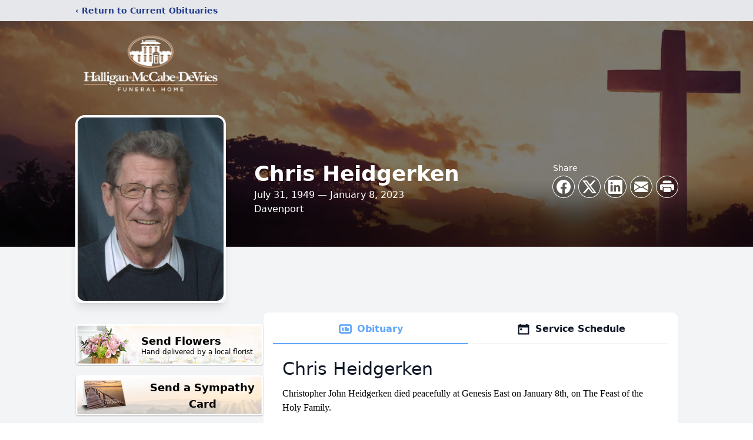

--- FILE ---
content_type: text/html; charset=utf-8
request_url: https://www.google.com/recaptcha/enterprise/anchor?ar=1&k=6LfEB7QfAAAAAL43uTw6YMnM5xGEDyPI2ZASNkkK&co=aHR0cHM6Ly93d3cuaG1kZnVuZXJhbGhvbWUuY29tOjQ0Mw..&hl=en&type=image&v=PoyoqOPhxBO7pBk68S4YbpHZ&theme=light&size=invisible&badge=bottomright&anchor-ms=20000&execute-ms=30000&cb=vw2ketpnbme8
body_size: 48508
content:
<!DOCTYPE HTML><html dir="ltr" lang="en"><head><meta http-equiv="Content-Type" content="text/html; charset=UTF-8">
<meta http-equiv="X-UA-Compatible" content="IE=edge">
<title>reCAPTCHA</title>
<style type="text/css">
/* cyrillic-ext */
@font-face {
  font-family: 'Roboto';
  font-style: normal;
  font-weight: 400;
  font-stretch: 100%;
  src: url(//fonts.gstatic.com/s/roboto/v48/KFO7CnqEu92Fr1ME7kSn66aGLdTylUAMa3GUBHMdazTgWw.woff2) format('woff2');
  unicode-range: U+0460-052F, U+1C80-1C8A, U+20B4, U+2DE0-2DFF, U+A640-A69F, U+FE2E-FE2F;
}
/* cyrillic */
@font-face {
  font-family: 'Roboto';
  font-style: normal;
  font-weight: 400;
  font-stretch: 100%;
  src: url(//fonts.gstatic.com/s/roboto/v48/KFO7CnqEu92Fr1ME7kSn66aGLdTylUAMa3iUBHMdazTgWw.woff2) format('woff2');
  unicode-range: U+0301, U+0400-045F, U+0490-0491, U+04B0-04B1, U+2116;
}
/* greek-ext */
@font-face {
  font-family: 'Roboto';
  font-style: normal;
  font-weight: 400;
  font-stretch: 100%;
  src: url(//fonts.gstatic.com/s/roboto/v48/KFO7CnqEu92Fr1ME7kSn66aGLdTylUAMa3CUBHMdazTgWw.woff2) format('woff2');
  unicode-range: U+1F00-1FFF;
}
/* greek */
@font-face {
  font-family: 'Roboto';
  font-style: normal;
  font-weight: 400;
  font-stretch: 100%;
  src: url(//fonts.gstatic.com/s/roboto/v48/KFO7CnqEu92Fr1ME7kSn66aGLdTylUAMa3-UBHMdazTgWw.woff2) format('woff2');
  unicode-range: U+0370-0377, U+037A-037F, U+0384-038A, U+038C, U+038E-03A1, U+03A3-03FF;
}
/* math */
@font-face {
  font-family: 'Roboto';
  font-style: normal;
  font-weight: 400;
  font-stretch: 100%;
  src: url(//fonts.gstatic.com/s/roboto/v48/KFO7CnqEu92Fr1ME7kSn66aGLdTylUAMawCUBHMdazTgWw.woff2) format('woff2');
  unicode-range: U+0302-0303, U+0305, U+0307-0308, U+0310, U+0312, U+0315, U+031A, U+0326-0327, U+032C, U+032F-0330, U+0332-0333, U+0338, U+033A, U+0346, U+034D, U+0391-03A1, U+03A3-03A9, U+03B1-03C9, U+03D1, U+03D5-03D6, U+03F0-03F1, U+03F4-03F5, U+2016-2017, U+2034-2038, U+203C, U+2040, U+2043, U+2047, U+2050, U+2057, U+205F, U+2070-2071, U+2074-208E, U+2090-209C, U+20D0-20DC, U+20E1, U+20E5-20EF, U+2100-2112, U+2114-2115, U+2117-2121, U+2123-214F, U+2190, U+2192, U+2194-21AE, U+21B0-21E5, U+21F1-21F2, U+21F4-2211, U+2213-2214, U+2216-22FF, U+2308-230B, U+2310, U+2319, U+231C-2321, U+2336-237A, U+237C, U+2395, U+239B-23B7, U+23D0, U+23DC-23E1, U+2474-2475, U+25AF, U+25B3, U+25B7, U+25BD, U+25C1, U+25CA, U+25CC, U+25FB, U+266D-266F, U+27C0-27FF, U+2900-2AFF, U+2B0E-2B11, U+2B30-2B4C, U+2BFE, U+3030, U+FF5B, U+FF5D, U+1D400-1D7FF, U+1EE00-1EEFF;
}
/* symbols */
@font-face {
  font-family: 'Roboto';
  font-style: normal;
  font-weight: 400;
  font-stretch: 100%;
  src: url(//fonts.gstatic.com/s/roboto/v48/KFO7CnqEu92Fr1ME7kSn66aGLdTylUAMaxKUBHMdazTgWw.woff2) format('woff2');
  unicode-range: U+0001-000C, U+000E-001F, U+007F-009F, U+20DD-20E0, U+20E2-20E4, U+2150-218F, U+2190, U+2192, U+2194-2199, U+21AF, U+21E6-21F0, U+21F3, U+2218-2219, U+2299, U+22C4-22C6, U+2300-243F, U+2440-244A, U+2460-24FF, U+25A0-27BF, U+2800-28FF, U+2921-2922, U+2981, U+29BF, U+29EB, U+2B00-2BFF, U+4DC0-4DFF, U+FFF9-FFFB, U+10140-1018E, U+10190-1019C, U+101A0, U+101D0-101FD, U+102E0-102FB, U+10E60-10E7E, U+1D2C0-1D2D3, U+1D2E0-1D37F, U+1F000-1F0FF, U+1F100-1F1AD, U+1F1E6-1F1FF, U+1F30D-1F30F, U+1F315, U+1F31C, U+1F31E, U+1F320-1F32C, U+1F336, U+1F378, U+1F37D, U+1F382, U+1F393-1F39F, U+1F3A7-1F3A8, U+1F3AC-1F3AF, U+1F3C2, U+1F3C4-1F3C6, U+1F3CA-1F3CE, U+1F3D4-1F3E0, U+1F3ED, U+1F3F1-1F3F3, U+1F3F5-1F3F7, U+1F408, U+1F415, U+1F41F, U+1F426, U+1F43F, U+1F441-1F442, U+1F444, U+1F446-1F449, U+1F44C-1F44E, U+1F453, U+1F46A, U+1F47D, U+1F4A3, U+1F4B0, U+1F4B3, U+1F4B9, U+1F4BB, U+1F4BF, U+1F4C8-1F4CB, U+1F4D6, U+1F4DA, U+1F4DF, U+1F4E3-1F4E6, U+1F4EA-1F4ED, U+1F4F7, U+1F4F9-1F4FB, U+1F4FD-1F4FE, U+1F503, U+1F507-1F50B, U+1F50D, U+1F512-1F513, U+1F53E-1F54A, U+1F54F-1F5FA, U+1F610, U+1F650-1F67F, U+1F687, U+1F68D, U+1F691, U+1F694, U+1F698, U+1F6AD, U+1F6B2, U+1F6B9-1F6BA, U+1F6BC, U+1F6C6-1F6CF, U+1F6D3-1F6D7, U+1F6E0-1F6EA, U+1F6F0-1F6F3, U+1F6F7-1F6FC, U+1F700-1F7FF, U+1F800-1F80B, U+1F810-1F847, U+1F850-1F859, U+1F860-1F887, U+1F890-1F8AD, U+1F8B0-1F8BB, U+1F8C0-1F8C1, U+1F900-1F90B, U+1F93B, U+1F946, U+1F984, U+1F996, U+1F9E9, U+1FA00-1FA6F, U+1FA70-1FA7C, U+1FA80-1FA89, U+1FA8F-1FAC6, U+1FACE-1FADC, U+1FADF-1FAE9, U+1FAF0-1FAF8, U+1FB00-1FBFF;
}
/* vietnamese */
@font-face {
  font-family: 'Roboto';
  font-style: normal;
  font-weight: 400;
  font-stretch: 100%;
  src: url(//fonts.gstatic.com/s/roboto/v48/KFO7CnqEu92Fr1ME7kSn66aGLdTylUAMa3OUBHMdazTgWw.woff2) format('woff2');
  unicode-range: U+0102-0103, U+0110-0111, U+0128-0129, U+0168-0169, U+01A0-01A1, U+01AF-01B0, U+0300-0301, U+0303-0304, U+0308-0309, U+0323, U+0329, U+1EA0-1EF9, U+20AB;
}
/* latin-ext */
@font-face {
  font-family: 'Roboto';
  font-style: normal;
  font-weight: 400;
  font-stretch: 100%;
  src: url(//fonts.gstatic.com/s/roboto/v48/KFO7CnqEu92Fr1ME7kSn66aGLdTylUAMa3KUBHMdazTgWw.woff2) format('woff2');
  unicode-range: U+0100-02BA, U+02BD-02C5, U+02C7-02CC, U+02CE-02D7, U+02DD-02FF, U+0304, U+0308, U+0329, U+1D00-1DBF, U+1E00-1E9F, U+1EF2-1EFF, U+2020, U+20A0-20AB, U+20AD-20C0, U+2113, U+2C60-2C7F, U+A720-A7FF;
}
/* latin */
@font-face {
  font-family: 'Roboto';
  font-style: normal;
  font-weight: 400;
  font-stretch: 100%;
  src: url(//fonts.gstatic.com/s/roboto/v48/KFO7CnqEu92Fr1ME7kSn66aGLdTylUAMa3yUBHMdazQ.woff2) format('woff2');
  unicode-range: U+0000-00FF, U+0131, U+0152-0153, U+02BB-02BC, U+02C6, U+02DA, U+02DC, U+0304, U+0308, U+0329, U+2000-206F, U+20AC, U+2122, U+2191, U+2193, U+2212, U+2215, U+FEFF, U+FFFD;
}
/* cyrillic-ext */
@font-face {
  font-family: 'Roboto';
  font-style: normal;
  font-weight: 500;
  font-stretch: 100%;
  src: url(//fonts.gstatic.com/s/roboto/v48/KFO7CnqEu92Fr1ME7kSn66aGLdTylUAMa3GUBHMdazTgWw.woff2) format('woff2');
  unicode-range: U+0460-052F, U+1C80-1C8A, U+20B4, U+2DE0-2DFF, U+A640-A69F, U+FE2E-FE2F;
}
/* cyrillic */
@font-face {
  font-family: 'Roboto';
  font-style: normal;
  font-weight: 500;
  font-stretch: 100%;
  src: url(//fonts.gstatic.com/s/roboto/v48/KFO7CnqEu92Fr1ME7kSn66aGLdTylUAMa3iUBHMdazTgWw.woff2) format('woff2');
  unicode-range: U+0301, U+0400-045F, U+0490-0491, U+04B0-04B1, U+2116;
}
/* greek-ext */
@font-face {
  font-family: 'Roboto';
  font-style: normal;
  font-weight: 500;
  font-stretch: 100%;
  src: url(//fonts.gstatic.com/s/roboto/v48/KFO7CnqEu92Fr1ME7kSn66aGLdTylUAMa3CUBHMdazTgWw.woff2) format('woff2');
  unicode-range: U+1F00-1FFF;
}
/* greek */
@font-face {
  font-family: 'Roboto';
  font-style: normal;
  font-weight: 500;
  font-stretch: 100%;
  src: url(//fonts.gstatic.com/s/roboto/v48/KFO7CnqEu92Fr1ME7kSn66aGLdTylUAMa3-UBHMdazTgWw.woff2) format('woff2');
  unicode-range: U+0370-0377, U+037A-037F, U+0384-038A, U+038C, U+038E-03A1, U+03A3-03FF;
}
/* math */
@font-face {
  font-family: 'Roboto';
  font-style: normal;
  font-weight: 500;
  font-stretch: 100%;
  src: url(//fonts.gstatic.com/s/roboto/v48/KFO7CnqEu92Fr1ME7kSn66aGLdTylUAMawCUBHMdazTgWw.woff2) format('woff2');
  unicode-range: U+0302-0303, U+0305, U+0307-0308, U+0310, U+0312, U+0315, U+031A, U+0326-0327, U+032C, U+032F-0330, U+0332-0333, U+0338, U+033A, U+0346, U+034D, U+0391-03A1, U+03A3-03A9, U+03B1-03C9, U+03D1, U+03D5-03D6, U+03F0-03F1, U+03F4-03F5, U+2016-2017, U+2034-2038, U+203C, U+2040, U+2043, U+2047, U+2050, U+2057, U+205F, U+2070-2071, U+2074-208E, U+2090-209C, U+20D0-20DC, U+20E1, U+20E5-20EF, U+2100-2112, U+2114-2115, U+2117-2121, U+2123-214F, U+2190, U+2192, U+2194-21AE, U+21B0-21E5, U+21F1-21F2, U+21F4-2211, U+2213-2214, U+2216-22FF, U+2308-230B, U+2310, U+2319, U+231C-2321, U+2336-237A, U+237C, U+2395, U+239B-23B7, U+23D0, U+23DC-23E1, U+2474-2475, U+25AF, U+25B3, U+25B7, U+25BD, U+25C1, U+25CA, U+25CC, U+25FB, U+266D-266F, U+27C0-27FF, U+2900-2AFF, U+2B0E-2B11, U+2B30-2B4C, U+2BFE, U+3030, U+FF5B, U+FF5D, U+1D400-1D7FF, U+1EE00-1EEFF;
}
/* symbols */
@font-face {
  font-family: 'Roboto';
  font-style: normal;
  font-weight: 500;
  font-stretch: 100%;
  src: url(//fonts.gstatic.com/s/roboto/v48/KFO7CnqEu92Fr1ME7kSn66aGLdTylUAMaxKUBHMdazTgWw.woff2) format('woff2');
  unicode-range: U+0001-000C, U+000E-001F, U+007F-009F, U+20DD-20E0, U+20E2-20E4, U+2150-218F, U+2190, U+2192, U+2194-2199, U+21AF, U+21E6-21F0, U+21F3, U+2218-2219, U+2299, U+22C4-22C6, U+2300-243F, U+2440-244A, U+2460-24FF, U+25A0-27BF, U+2800-28FF, U+2921-2922, U+2981, U+29BF, U+29EB, U+2B00-2BFF, U+4DC0-4DFF, U+FFF9-FFFB, U+10140-1018E, U+10190-1019C, U+101A0, U+101D0-101FD, U+102E0-102FB, U+10E60-10E7E, U+1D2C0-1D2D3, U+1D2E0-1D37F, U+1F000-1F0FF, U+1F100-1F1AD, U+1F1E6-1F1FF, U+1F30D-1F30F, U+1F315, U+1F31C, U+1F31E, U+1F320-1F32C, U+1F336, U+1F378, U+1F37D, U+1F382, U+1F393-1F39F, U+1F3A7-1F3A8, U+1F3AC-1F3AF, U+1F3C2, U+1F3C4-1F3C6, U+1F3CA-1F3CE, U+1F3D4-1F3E0, U+1F3ED, U+1F3F1-1F3F3, U+1F3F5-1F3F7, U+1F408, U+1F415, U+1F41F, U+1F426, U+1F43F, U+1F441-1F442, U+1F444, U+1F446-1F449, U+1F44C-1F44E, U+1F453, U+1F46A, U+1F47D, U+1F4A3, U+1F4B0, U+1F4B3, U+1F4B9, U+1F4BB, U+1F4BF, U+1F4C8-1F4CB, U+1F4D6, U+1F4DA, U+1F4DF, U+1F4E3-1F4E6, U+1F4EA-1F4ED, U+1F4F7, U+1F4F9-1F4FB, U+1F4FD-1F4FE, U+1F503, U+1F507-1F50B, U+1F50D, U+1F512-1F513, U+1F53E-1F54A, U+1F54F-1F5FA, U+1F610, U+1F650-1F67F, U+1F687, U+1F68D, U+1F691, U+1F694, U+1F698, U+1F6AD, U+1F6B2, U+1F6B9-1F6BA, U+1F6BC, U+1F6C6-1F6CF, U+1F6D3-1F6D7, U+1F6E0-1F6EA, U+1F6F0-1F6F3, U+1F6F7-1F6FC, U+1F700-1F7FF, U+1F800-1F80B, U+1F810-1F847, U+1F850-1F859, U+1F860-1F887, U+1F890-1F8AD, U+1F8B0-1F8BB, U+1F8C0-1F8C1, U+1F900-1F90B, U+1F93B, U+1F946, U+1F984, U+1F996, U+1F9E9, U+1FA00-1FA6F, U+1FA70-1FA7C, U+1FA80-1FA89, U+1FA8F-1FAC6, U+1FACE-1FADC, U+1FADF-1FAE9, U+1FAF0-1FAF8, U+1FB00-1FBFF;
}
/* vietnamese */
@font-face {
  font-family: 'Roboto';
  font-style: normal;
  font-weight: 500;
  font-stretch: 100%;
  src: url(//fonts.gstatic.com/s/roboto/v48/KFO7CnqEu92Fr1ME7kSn66aGLdTylUAMa3OUBHMdazTgWw.woff2) format('woff2');
  unicode-range: U+0102-0103, U+0110-0111, U+0128-0129, U+0168-0169, U+01A0-01A1, U+01AF-01B0, U+0300-0301, U+0303-0304, U+0308-0309, U+0323, U+0329, U+1EA0-1EF9, U+20AB;
}
/* latin-ext */
@font-face {
  font-family: 'Roboto';
  font-style: normal;
  font-weight: 500;
  font-stretch: 100%;
  src: url(//fonts.gstatic.com/s/roboto/v48/KFO7CnqEu92Fr1ME7kSn66aGLdTylUAMa3KUBHMdazTgWw.woff2) format('woff2');
  unicode-range: U+0100-02BA, U+02BD-02C5, U+02C7-02CC, U+02CE-02D7, U+02DD-02FF, U+0304, U+0308, U+0329, U+1D00-1DBF, U+1E00-1E9F, U+1EF2-1EFF, U+2020, U+20A0-20AB, U+20AD-20C0, U+2113, U+2C60-2C7F, U+A720-A7FF;
}
/* latin */
@font-face {
  font-family: 'Roboto';
  font-style: normal;
  font-weight: 500;
  font-stretch: 100%;
  src: url(//fonts.gstatic.com/s/roboto/v48/KFO7CnqEu92Fr1ME7kSn66aGLdTylUAMa3yUBHMdazQ.woff2) format('woff2');
  unicode-range: U+0000-00FF, U+0131, U+0152-0153, U+02BB-02BC, U+02C6, U+02DA, U+02DC, U+0304, U+0308, U+0329, U+2000-206F, U+20AC, U+2122, U+2191, U+2193, U+2212, U+2215, U+FEFF, U+FFFD;
}
/* cyrillic-ext */
@font-face {
  font-family: 'Roboto';
  font-style: normal;
  font-weight: 900;
  font-stretch: 100%;
  src: url(//fonts.gstatic.com/s/roboto/v48/KFO7CnqEu92Fr1ME7kSn66aGLdTylUAMa3GUBHMdazTgWw.woff2) format('woff2');
  unicode-range: U+0460-052F, U+1C80-1C8A, U+20B4, U+2DE0-2DFF, U+A640-A69F, U+FE2E-FE2F;
}
/* cyrillic */
@font-face {
  font-family: 'Roboto';
  font-style: normal;
  font-weight: 900;
  font-stretch: 100%;
  src: url(//fonts.gstatic.com/s/roboto/v48/KFO7CnqEu92Fr1ME7kSn66aGLdTylUAMa3iUBHMdazTgWw.woff2) format('woff2');
  unicode-range: U+0301, U+0400-045F, U+0490-0491, U+04B0-04B1, U+2116;
}
/* greek-ext */
@font-face {
  font-family: 'Roboto';
  font-style: normal;
  font-weight: 900;
  font-stretch: 100%;
  src: url(//fonts.gstatic.com/s/roboto/v48/KFO7CnqEu92Fr1ME7kSn66aGLdTylUAMa3CUBHMdazTgWw.woff2) format('woff2');
  unicode-range: U+1F00-1FFF;
}
/* greek */
@font-face {
  font-family: 'Roboto';
  font-style: normal;
  font-weight: 900;
  font-stretch: 100%;
  src: url(//fonts.gstatic.com/s/roboto/v48/KFO7CnqEu92Fr1ME7kSn66aGLdTylUAMa3-UBHMdazTgWw.woff2) format('woff2');
  unicode-range: U+0370-0377, U+037A-037F, U+0384-038A, U+038C, U+038E-03A1, U+03A3-03FF;
}
/* math */
@font-face {
  font-family: 'Roboto';
  font-style: normal;
  font-weight: 900;
  font-stretch: 100%;
  src: url(//fonts.gstatic.com/s/roboto/v48/KFO7CnqEu92Fr1ME7kSn66aGLdTylUAMawCUBHMdazTgWw.woff2) format('woff2');
  unicode-range: U+0302-0303, U+0305, U+0307-0308, U+0310, U+0312, U+0315, U+031A, U+0326-0327, U+032C, U+032F-0330, U+0332-0333, U+0338, U+033A, U+0346, U+034D, U+0391-03A1, U+03A3-03A9, U+03B1-03C9, U+03D1, U+03D5-03D6, U+03F0-03F1, U+03F4-03F5, U+2016-2017, U+2034-2038, U+203C, U+2040, U+2043, U+2047, U+2050, U+2057, U+205F, U+2070-2071, U+2074-208E, U+2090-209C, U+20D0-20DC, U+20E1, U+20E5-20EF, U+2100-2112, U+2114-2115, U+2117-2121, U+2123-214F, U+2190, U+2192, U+2194-21AE, U+21B0-21E5, U+21F1-21F2, U+21F4-2211, U+2213-2214, U+2216-22FF, U+2308-230B, U+2310, U+2319, U+231C-2321, U+2336-237A, U+237C, U+2395, U+239B-23B7, U+23D0, U+23DC-23E1, U+2474-2475, U+25AF, U+25B3, U+25B7, U+25BD, U+25C1, U+25CA, U+25CC, U+25FB, U+266D-266F, U+27C0-27FF, U+2900-2AFF, U+2B0E-2B11, U+2B30-2B4C, U+2BFE, U+3030, U+FF5B, U+FF5D, U+1D400-1D7FF, U+1EE00-1EEFF;
}
/* symbols */
@font-face {
  font-family: 'Roboto';
  font-style: normal;
  font-weight: 900;
  font-stretch: 100%;
  src: url(//fonts.gstatic.com/s/roboto/v48/KFO7CnqEu92Fr1ME7kSn66aGLdTylUAMaxKUBHMdazTgWw.woff2) format('woff2');
  unicode-range: U+0001-000C, U+000E-001F, U+007F-009F, U+20DD-20E0, U+20E2-20E4, U+2150-218F, U+2190, U+2192, U+2194-2199, U+21AF, U+21E6-21F0, U+21F3, U+2218-2219, U+2299, U+22C4-22C6, U+2300-243F, U+2440-244A, U+2460-24FF, U+25A0-27BF, U+2800-28FF, U+2921-2922, U+2981, U+29BF, U+29EB, U+2B00-2BFF, U+4DC0-4DFF, U+FFF9-FFFB, U+10140-1018E, U+10190-1019C, U+101A0, U+101D0-101FD, U+102E0-102FB, U+10E60-10E7E, U+1D2C0-1D2D3, U+1D2E0-1D37F, U+1F000-1F0FF, U+1F100-1F1AD, U+1F1E6-1F1FF, U+1F30D-1F30F, U+1F315, U+1F31C, U+1F31E, U+1F320-1F32C, U+1F336, U+1F378, U+1F37D, U+1F382, U+1F393-1F39F, U+1F3A7-1F3A8, U+1F3AC-1F3AF, U+1F3C2, U+1F3C4-1F3C6, U+1F3CA-1F3CE, U+1F3D4-1F3E0, U+1F3ED, U+1F3F1-1F3F3, U+1F3F5-1F3F7, U+1F408, U+1F415, U+1F41F, U+1F426, U+1F43F, U+1F441-1F442, U+1F444, U+1F446-1F449, U+1F44C-1F44E, U+1F453, U+1F46A, U+1F47D, U+1F4A3, U+1F4B0, U+1F4B3, U+1F4B9, U+1F4BB, U+1F4BF, U+1F4C8-1F4CB, U+1F4D6, U+1F4DA, U+1F4DF, U+1F4E3-1F4E6, U+1F4EA-1F4ED, U+1F4F7, U+1F4F9-1F4FB, U+1F4FD-1F4FE, U+1F503, U+1F507-1F50B, U+1F50D, U+1F512-1F513, U+1F53E-1F54A, U+1F54F-1F5FA, U+1F610, U+1F650-1F67F, U+1F687, U+1F68D, U+1F691, U+1F694, U+1F698, U+1F6AD, U+1F6B2, U+1F6B9-1F6BA, U+1F6BC, U+1F6C6-1F6CF, U+1F6D3-1F6D7, U+1F6E0-1F6EA, U+1F6F0-1F6F3, U+1F6F7-1F6FC, U+1F700-1F7FF, U+1F800-1F80B, U+1F810-1F847, U+1F850-1F859, U+1F860-1F887, U+1F890-1F8AD, U+1F8B0-1F8BB, U+1F8C0-1F8C1, U+1F900-1F90B, U+1F93B, U+1F946, U+1F984, U+1F996, U+1F9E9, U+1FA00-1FA6F, U+1FA70-1FA7C, U+1FA80-1FA89, U+1FA8F-1FAC6, U+1FACE-1FADC, U+1FADF-1FAE9, U+1FAF0-1FAF8, U+1FB00-1FBFF;
}
/* vietnamese */
@font-face {
  font-family: 'Roboto';
  font-style: normal;
  font-weight: 900;
  font-stretch: 100%;
  src: url(//fonts.gstatic.com/s/roboto/v48/KFO7CnqEu92Fr1ME7kSn66aGLdTylUAMa3OUBHMdazTgWw.woff2) format('woff2');
  unicode-range: U+0102-0103, U+0110-0111, U+0128-0129, U+0168-0169, U+01A0-01A1, U+01AF-01B0, U+0300-0301, U+0303-0304, U+0308-0309, U+0323, U+0329, U+1EA0-1EF9, U+20AB;
}
/* latin-ext */
@font-face {
  font-family: 'Roboto';
  font-style: normal;
  font-weight: 900;
  font-stretch: 100%;
  src: url(//fonts.gstatic.com/s/roboto/v48/KFO7CnqEu92Fr1ME7kSn66aGLdTylUAMa3KUBHMdazTgWw.woff2) format('woff2');
  unicode-range: U+0100-02BA, U+02BD-02C5, U+02C7-02CC, U+02CE-02D7, U+02DD-02FF, U+0304, U+0308, U+0329, U+1D00-1DBF, U+1E00-1E9F, U+1EF2-1EFF, U+2020, U+20A0-20AB, U+20AD-20C0, U+2113, U+2C60-2C7F, U+A720-A7FF;
}
/* latin */
@font-face {
  font-family: 'Roboto';
  font-style: normal;
  font-weight: 900;
  font-stretch: 100%;
  src: url(//fonts.gstatic.com/s/roboto/v48/KFO7CnqEu92Fr1ME7kSn66aGLdTylUAMa3yUBHMdazQ.woff2) format('woff2');
  unicode-range: U+0000-00FF, U+0131, U+0152-0153, U+02BB-02BC, U+02C6, U+02DA, U+02DC, U+0304, U+0308, U+0329, U+2000-206F, U+20AC, U+2122, U+2191, U+2193, U+2212, U+2215, U+FEFF, U+FFFD;
}

</style>
<link rel="stylesheet" type="text/css" href="https://www.gstatic.com/recaptcha/releases/PoyoqOPhxBO7pBk68S4YbpHZ/styles__ltr.css">
<script nonce="G3M23p5ODwfwP7VwliESTA" type="text/javascript">window['__recaptcha_api'] = 'https://www.google.com/recaptcha/enterprise/';</script>
<script type="text/javascript" src="https://www.gstatic.com/recaptcha/releases/PoyoqOPhxBO7pBk68S4YbpHZ/recaptcha__en.js" nonce="G3M23p5ODwfwP7VwliESTA">
      
    </script></head>
<body><div id="rc-anchor-alert" class="rc-anchor-alert"></div>
<input type="hidden" id="recaptcha-token" value="[base64]">
<script type="text/javascript" nonce="G3M23p5ODwfwP7VwliESTA">
      recaptcha.anchor.Main.init("[\x22ainput\x22,[\x22bgdata\x22,\x22\x22,\[base64]/[base64]/[base64]/bmV3IHJbeF0oY1swXSk6RT09Mj9uZXcgclt4XShjWzBdLGNbMV0pOkU9PTM/bmV3IHJbeF0oY1swXSxjWzFdLGNbMl0pOkU9PTQ/[base64]/[base64]/[base64]/[base64]/[base64]/[base64]/[base64]/[base64]\x22,\[base64]\\u003d\\u003d\x22,\x22eBVAw44DwpPDlMO0woFKT087w7UNSE3DqcKuVxYpeFlcdFZtQQppwrFPwqLCsgY4w7QSw48pwq0ew7Y1w5Mkwq8Uw43DsATCpzNWw7rDiVNVAxQwQnQfwpt9P3I3S2fCucOXw7/DgUTDnnzDgAzCiWc4MG9vdcO3wonDsDB9dMOMw7NhworDvsOTw4VqwqBMEMO4WcK6FjnCscKWw7lMN8KEw7x0woLCjhXDhMOqLy/Cp0omUjDCvsOqR8KPw5kfw5PDn8ODw4HCu8KAA8OJwqBWw67CtBLCq8OUwoPDtMKKwrJjwpNneX1swo01JsOKPMOhwqsIw5DCocOaw5sRHzvCjcOuw5XCpAjDucK5F8OZw6XDk8O+w7PDsMK3w77Duw4FK3csH8O/XijDuiDCnFsUUmcFTMOSw6HDkMKnc8K6w4wvA8KQCMK9wrAlwrIRbMKrw4cQwo7CnVoyUVgwwqHCvU/Dg8K0NVbCjsKwwrEJwofCtw/[base64]/w7/DsixtwojDgQZ6EFnCqX/DnMOUVktqw6rDosO+w7M4wrDDu1HClnTCr03DvmInACLCl8Kkw4tFN8KNKRRIw70kw7EuwqjDvh8UEsOnw5vDnMK+wqrDpsKlNsKRH8OZD8OFVcK+FsKjw5PClcOhXMKyf2NNwpXCtsKxO8K9WcO1ZAXDsBvCssOMworDgcOiAjJZw5bDoMOBwql2w6/CmcOuwofDmcKHLHfDpFXCpFHDqULCo8KUCXDDnFc/QMOUw4w9LcOJZ8OHw4sSw6rDi0PDmhcTw7TCj8O4w4sXVsK5AyoQFcO2BlLChizDnsOSSiEecMK/bCcOwq5NfGHDulEOPk/ClcOSwqIMcXzCrVnCvVLDqiMDw7dbw73DisKcwonCkcKVw6PDsXfCgcK+DUTCjcOuLcKEwrM7G8KHaMOsw4Umw6w7IT/DmhTDhGkdc8KDP2bCmBzDnGcaey9ww70Nw4dKwoMfw4fDsnXDmMKuw6QTcsKqGVzChjIjwr/[base64]/Co8K/aMOUbMKmDcOhfMKkeMOCwpVvwr5dcQDDhA0yN2fDp3XDllAKwqQ+IwVBfj0iGwfCqsKjc8OdIcKvwoLDhn/[base64]/wpYlK0jCnifCpsOOw57DvsOOw7cowokpw6dNScKawrN2wqHCr8KYwpglwqjCnsK3YMKkacK4JMK3FhEvw69EwqBYYMO9wqcoAQ3DksKzY8KIIzLDmMOpwpbDvjHCkcOow7gXwrYLwp0uw7vCpiUkEMKkcF56A8K+w6UqJhgDw4PCmjTCln9tw4fDmG/[base64]/DkcOQb8OXb8OZw63CpsKzL3ICwrHChMKgDsKyUsKJwrfCs8Ovw4JCaXsSYcOaYzlIHWErw4jCkMK7WlpBcFFxMcKtw4NGw4Fyw7gbwoIZw4HCnGwUEcOlw4oNfsO/wr3DuyAew63Dsl7CqsKiZ2DCssOCdho1w4ZLw7law6BVX8KeX8O3CU7Ch8OfPcKoXTInUMODwrgXw6l/CcOOTFYQwpHCvkIiI8KzBGjDuGfDiMK4w5rDjVJSZMK2P8KtChjDr8O0Hx7CuMOLV2LCp8KDZ0zDrMK6CS7CgCzCiCXCiRvDt3fDhAIDwpHCmsOaZsKJw5E8woxOwrjCrMKjBlNvAxVXwqXDssKIw7gSwqjCij/CmCFyX2HClMKFAwXDpcKpW2DDucKZHGbDsWzDpcOQAB7CkkPDhMK1woVWXMOYHmlLw5JhwrXCv8Kdw6JoPQIWw6PDjsKYOcOXwrbCisOxw7lXwr8XLzR2P0XDosKkaWzDp8OCw5XCnlrCoEvChcKnIsKHw61fwqjCqUZIPx4qw4/CrQ/DpsKSw5bCpFEmwpAww5RCQ8OMwobDi8OdEcKlwpFVw51Hw7QpamJ8Hy3CkHHDn0nDocOKHsKzJXIKw6o1C8Ojag9Iw67Du8OFHG3CqcKqIGNEQ8KHVMOfLVTDrGcNwpxsPELCkwcNDmTCi8KeKcOzw7/DslRzw5sjw7k4wr3Duxsnwq/Dt8O5w5BkwpjCqcKww64VEsOgwqXDpBk7PsKyFMOHEh43w5JyUBjDucKGcsOPw5k+Q8K2cUXDpWXCrcKAwq/CkcOgwrdzKcKnUMKkwr3Dt8K7w71sw7/[base64]/Ci8OQZ3/DgTrDnRfDsx3Cu8KXwrE8CsOXwr/DjGzDgcOkaBDCuXseXEpjW8K8TcOjfWfDlSllwqhfBy3CuMKUw6nCvsK/Eg1ewoTCrBJ8EAvCusKnw63CssOqwpjDlsOWw7zDkcOnw4VpSmHCu8K1anpmKcK4w40mw4HDicORwrjDg3XDl8Kawp7ClsKtwrhZbMKjKVHDn8O0S8KkHcKFw6vDrxYWwpR+wpZ3UMOeDUzDlsKNw5/Do3XCvsO4w43CvMO0TE12wpXCr8OIwq/DqVAGw79zecOSw4AvCcO9wrNbwrRzcmd3XVzDsT1ZRAYVw7M9wpTDhMKrwofDtgZJwqhMwr4QJwsrwpXDicOBVcOKWcKjd8KxV18Ywoglw6HDnVnDsBbCsmoeAsKXwr8oEsOCwrNvwpbDjVXDhmglwpbDg8KSw4/[base64]/DgCovGsKHwrgSZCTDlB8ow5oLFz1Qw5zCrVVdwqXDr8O+TMKjwoLCiS/Dv1Y/[base64]/CrXcxK8KPdMOSWxbCuMOYwpJxGCXDmHwEf8KBw7HDvMKRF8OMGsOmbsKVw7fCnhLDnArDm8Kwb8KowoxjwpXDujx9b2zDsArCmHJ/VElFwqDDmRjCiMOgNx7CpMKOPcKAcMO/[base64]/[base64]/DjsOuXlTDq8KOwp7Cr8OkwrrCkcKzVMOsAkfDn8K1IcKNwo8cfEHCisOLwqsFZsOow5bDsDAyacOKUcKVwrnCisK1HzLCrMKsPsK3w6/[base64]/Dr8OHSUd+w4QXwq06w5ARw6srBMOgwprCuiEaNsORJsKRw6XDjcKWHyfDvl/Cm8OiNcKAdHrCsMO4wrfDtMOhHmDDj2FJwp9uw4rDhWtCwqtvdivDm8OYXMOHwqnCjn4Hwrk8YRjCkzHCnCNBOsOyAxHDjX3DqGHDjcOlWcK/cwLDtcOyHzgqX8KOMWzCp8KFUsOkQcK9wpgCZl7DucKLB8KRCMOHwrLCqsOQwrrDsH3Cu1MbJcOeRmLDp8O9wqIJwoDCpMKowqbCowUOw4gHwpTCp0/DmTl3IytOPcKJw5rCh8OlPsOSfcOqbMKNMAxiAhJXIMOuwpZzWXvDm8Kgw7zDo3M6w6nCsE9bKcKjQQnDmcKCw6/[base64]/Dt8OhZsOmwrvDighBWCDDoMK+w6LCqx/ChMO4Q8OoL8OaTxXDgMOqwo3Dr8Omw4HCs8KBP1HDjSFBw4V3bsOhYcOEcybChA4EZkEMwqrDjhQwRQI8TsOqD8Ofwr8DwpwxeMKkEW7DiEzDpMKOahfDkRFqP8Kow4XCpVjDmsO8wrlFZ0DCqsOSwo/CrUcSw4nCqUbDlsOJwo/CvQzDhAnDhcOfw7ouJMO2JcOqw5BhSA3CrFktN8OrwpoLw7rDj1XDmR7DqcONwr3CiBbCj8Kowp/Dr8KfbSURLcKOw4nCrMOIFD3DgSjCuMOKQVzCssOiCcO4wobCs1/Dg8OTwrPCtgxCwpkHw6PDksK7wqrDsG4IZTTDrwXDlcK0F8KbJxhDJlVuccKzwqxkwrXCvl8cw4dNwr9eM1Nbw4MgAiDCn2LDgDw5wrdbw53Cl8KrYsKdHjgUwrTCkcKaHw5Uw7gMwrJeeD3DrcO1w6ELTcObw5/DjBx8CMOawr7DnW9Xwq5KNsOeen3Chy/ChMKTwoMAw6jCvMOgwrbCpsOmcXLCkMKOwp0/[base64]/CmsKpwofCl0XChcOFPiZMSMOLG8OgfnpvcsOIOBrDicKHKw0Bw4defQ9Swp/ChsOUw6bDh8OEZxMYwqYzwpoWw7bDuxcPwrABw6jCpMO0SMKHw4rClVTCt8O3IwEmWMKUw53CqScaIw/DlXvCoh99w4rDksOET0/DugBpUcORwrjDnBLDv8OAwoRrwplpEBgGO3Zxw67CocKCw69YJDPCvD3DmMOiwrHDojHCrcKrfmTDs8OqHsKlZMOqwqnCmVTDosKMw6/CklvCmMOVw7zCq8OAw7RDw50RSMOLFhPCucKTwrLCtULCh8Kaw5bDlg1BDcOpw7/CjgLCj3LDl8K5L1PCugLCiMObaEvCtGIDTsKewqXDpQQIcxHCj8Kuw5E+a3o1wqnDvh/Dt2J/Olp3w7/[base64]/DlREMHEbDi8KfwpPChMO/wq3CtsO4wqnCuntLw7/Do8Kpw7XDoz9JccOpeTFUQjXDmhHDk0fCrsOvVMOQTSA7EMOvw4ZPV8KiMcOBw6sIX8K/w4fDqcKDwqYqGmkYTS8Cwp3DgFEmO8KmIQ7Dp8OdGgvDqxXDh8O1w6oew5HDt8OJwpMPdsKCwrcnwpPCpGTCr8OQwrMVZ8OnOR3DgcKXVQNTw7t9RmzDg8KKw7bDj8OxwpUDdMKuIiU3w4c5wrdpw4HDj2IeEcKkw5PDp8K/w5vCm8KTw5HDtAAOwoHCtMOew61jNsK1wpchw6jDr3vCu8K3wozCt2IAw4xGw6PCniTCs8KEwoRpYcOEwpHDk8OPVAPCgTtRwpTCqzJ/acOdw4keXh7CksK9aUHCssOiTsKGSsO4IsKJen/Ci8O4w5/[base64]/DgcKfYsO9w4bDv8K2woLDsMK8w7gMwppHOwp3TcODw7/DtQs/[base64]/ChcKtdVt5w6Yyw4PCv0MzWcOuUsODV8OhQsOEwr7Dr1jDg8O9w7zDr3cNOcOxAsOSRnbDtgQsR8KYWsKVwoPDokYDYAPDhcK/wrnDpMOyw50IGSXCnyvCrFEbYXdlwp8LRsOww6XDk8K+woPCgcKRwoHCtMK+M8Kxw4gOMMKNEwgEa0rCr8OHw7g/wp4Lwr8pcMOowo/DrAoCwoIneSRfw6oSwqFSJcOaZcOMw6TDlsOww5EDwofCsMOUwoTCrcOpVGnCoV/Dmh5gQwh3WRrChcOSI8KVdMOUUcOSH8K1OsO5CcOpwo3DuSsHFcKUbHJbwqTCtxbDkcOxwrnDpGLDoz8Ywp8nwrLCvBpZwrTCosOkwr/DpVfCgmzDrzHDhWoSw6rCjWooNMKwUTzDi8OsMsKlw4rCjHA4QsKiNGbCmHvClT0Tw6NNw6DChAvDll7DsX/CnG5RScKuAsKDJ8Osd1fDo8OUwrFsw7bDk8KAwpHCmcOWwrPCqMO3w7LDkMKvw4ZXRQ5vDFnCp8KWUENcwoZ6w4IfwoHDmz/Dv8O6KG3CoFHDnk/DjDNXYHHCiwcVW2w/wr00wqcPa3bCvMOzw77Dm8K1TRVLw6ZkFsKWw54dwrVWfsKaw7jCoU8iw60Jw7PDtzRJwo1owo3DoCDDslvCm8O7w53CtMKeH8OMwq/DoFIlwrg/wphhwqpMY8OTw6NPDWx1CAnDhGjCucOCw7rCvSDDhcKNOifDrcKzw7DCucOUw4LCksKywoIcw5s/[base64]/Din7Cm8KZwqfDi8KJZUbCgMKTwrtiwozCpcKhwq0lTsKTVMOuw7/DosO7wpxewogGCMKTw77CpcO6E8OGw7oZK8Kgwo5DRzbDtg/[base64]/DoywSXVFAAw9pw6ZSwpAfw7ILHsKkwo5/w7wKwrrCgsKZNsKeBj1LUj/ClMOdw5MREsKjwpkoTMKewqFPQ8O1JsOaV8OVWsK/[base64]/CoCIHw4RjbifDiBvDkcK6c8OzwofDvDXCvsOowpUUwrIHwqcxMUjCvHMINMOZwrUzVQvDmsKSwohww50JFsKxWsKDP01hwrZNwqNhw68NwpF6w7I4wqbDnsKsCsO1QsO2w5FGesKrBMKewrxHwrvChcOTw5nDoUDCo8KISzM1bMKfwqrDnsOfF8OSwp/[base64]/w4ckw6rCrMKweMKWwp/[base64]/w6M9w44wUSs3QcOywpx4wpjCuTMnLGbCjy1WwqPDvMORw61rwrDCqFtBacOAcMKHfVEgwooVw7PDusKzecOGwpNMw5UsWsOgw4Q9cklVOsKHd8Kkw5fDq8OqI8OSQm/Dom9/Hn0WdUBMwpjCgsOSKsKKBsOUw5nDiDbCgy3CjwNlwod8w6bDuj4EPx16ZsOKTgdCw6jCiUPCncKGw4twwpHCrsK3w4HDkMKSw5gGwq3DtFVew6XDmsKhw4jCnMKrw6bCsRoWwphYw6bDocOnwrXDjWrCvMOcw4VELwQ3C1/CrFNSex/DmBbDs05resKYw6nDnlfCkBtqHcKaw7hvFMKfWCrClMKAw6FdE8OtAizCosOiwqvDrMOpwo3CthTDmA4eDgR0w5rDucOnBcKIck5dJsOrw6p5w5TCgcOSwqzCtsO8wonDkMKfN1jCm14kwrRJw6rDvMKHZkTCmicRwo8pw5/DucO+w7jCu043wqXChzozwoBPVAfDgsKcwr7DksKQMmR5e3oQwrHCgsOoZW/DkxgOw67Ci0wfwrfDs8OeTnDCqyXCv2PCgijCssK6YcKLw6clWsKUHMOuw7EXGcKkwop7QMKXw4JDHQPDlcKyJ8Oaw6oIwrpnP8KJwojDrcOWwrDCmsK+dDludH4dwqlSeXvCtX9Sw4rCmVkFXUnDosKXNCEmGnfDnsONw5MmwqHCtkzDpCvDhC/Cg8KBaF14aXcgaCkYS8O7w4V9ATR7TMOOZsO2IcOgw5pgbmw1EwxlwoLCksOyeVM2OwTDg8K/w4YWw6zDpQZCwr0kHD0UU8KuwooaK8KXF3dMwrrDl8KYwrMowqwsw6EIBcOHw7bCl8KHP8OdQkEQwqDCg8Odw5rDvlvDpDjDhsOEbcOVKm0ow6fCq8K0w5EBOn9swrDDhF/ChMOnT8Olwo1OQFbDtmLCt25nwodVJDx/w6Zfw4vCoMKDTFDCtAfCusOdW0TChCnDgcK8wrhlwpDCrsOhI1/CtlIdHnnDrcO/wr3CvMOfwrddfsOcScKrw5toLD4WRcOpwoN/[base64]/DmcOGw5xqJy7CmD4Nw49wwpNZbsKpwqDCim4fA8KfwpARw6DDkD/CicO3F8K4LsOVOVTDsz/[base64]/DjSMoeMOGwpjCqcONwrIKwowrwqQjwpo9wpk8IATDkSV9ESHCksKzwpIdAcO2wowww4fCsR7Ck3ZTw7rCjMOCwpx/wpQlIcONwqUcD1UURsKgVBrDnzPCkcOTwrEwwq5RwqzCv3bCvjAHUG4fNcOkwqfCtcOiwrtPbh0Iw5k2FQjDi1oEdVk7w6VYw5UOLsK1MsKgdH3ClcKaNcOMD8KVUSvDpQhvbgAfwqIPwok5CgQTZkJHw77Cq8OoO8Kew4nDnsKIdsKHwpbDihcjQcO/[base64]/Cg8OxwrJCcMK7EHAyEMK8w4Nhw7XDrcOtw4XCgz8HcsO2w7DDrsKPw6ZdwposRsKTWEXDvULDssKNwovCusOqw5VTw6XDjSzCpg3CpMO9w7tDWzJ2X3fDlVLCrAbDssK/wqjDv8KSXcOaX8OFwq8lOcKUwqZDw4NWwp5gwpw5FcObw6zDkSTCsMKmMm8FOMOGwoDCoQZ7wqVCc8KMEsOZdx3Cj1pzc37Drw48w5ACdsOtL8Knw6PCqnXCl2LCp8KHc8O2w7PCi3nDtg/DsmvCqhx8CMKkwqDCjC0Nwp9rw4LCiwRGH3RpEQcFw5/Dn2PDhcKEZ0vCuMKddl0kw6ErwpNvw5xmwq/DkA81w7zClULCmMK6BBjCnjgewp7CshoZOXLCgjMPVMOqYwXCmDs4wonCqcOxwrJAWGLCkgBJG8K8SMO6wqDDoVfCv2TDiMK7QcKawpXDhsOHwqRgRiTDtsK/bMKHw4ZnKsO7w7U0wprCv8KgC8OMw4Izwq9mPMOQcBbDssOdwo9Pw5nCksK6w6/ChsKvHRfDosKkPhDCiEPCqEvCr8K9w54EX8OFdU1ALQtGOWoww5PCnTQGw7DDsmvDqMO9wqE9w5XCtnseKRzDvnc1DX3DiTE2w5wKBzXDpcOMwrvCszoIw6Rjw5zDqMKMwp/CtH/[base64]/[base64]/CicO6R8Klw7TDj8OYw7TDqRzDvsOjw5BpPMOLGnBTP8KgAljDjXkad8O/E8KFwpJ/[base64]/Cn2xQCcKMVztvwoHCm8Ktw4zDqmhWwoElwojDvCPChwvDv8Oywp7DjjAGSMOiwpbDjlPDgBolw4tSwofDvcOaCA1Nw4gowrzDksO5woJ5C0/[base64]/CnMO5wqdFw5zDriJCwqbCmTLCpB3DucONwp8yfDLDq8OEw5vChjDDgMKKI8Omwr0VCcOHH0rCnMKEwpXDsl3DuH1kwoc9JHcjS3MMwq0hwqPCsUlVG8K3w7R7L8K9w7PCgMO+wrrDrwRBwqYwwrI/[base64]/[base64]/CnzjDlBnCh8KbeEfCliTCvsOlJBhMOzghfcKMw4pcwrpcKArDvyxBw6nCkypiwoXClBLDjsOnVwwcwoQ5VFQnw4ViSMKoaMKFw4tqDMKOPAHCtnh8GTPDrMOuJcKcU2QRYSDDk8O1O1vCiULDkmPDiEV+wqPDicKwJ8Oqw6rDhcKyw6LDoE19w4HCiS/DlhbCrTtgw7Ilw7rDhMOnwpPCr8KeQcKWw7rDmcOFwpHDr0NabxbCtsKjFMOLwoJnIHZ6w7VCA0rDrMOkw4zDhMKWEXrChR7Dsj7CmMKiwoYiSjXDmMOpwq9pw7/Dhx0WLsKew5FQAUDDrWBiwrTCpcOjEcKKS8KXw6RATsOyw53DsMOnw5RER8K9w6vDlSRITMOawr7CuXbCuMKDTnFgRsOAaMKQw7F3CMKjwp0rQVYXw5kIwokHw6/CiwTDssK6cll/wo07w5gYwoBPw51eZcKhFMKWFsOEwp4HwokgwpHDiXJEwq1Fw7nCkA/CsTkJeg9gwoFVG8KLwrLClMOMwpPCpMKYw48kwqROw7Vww6cVw6fCon/[base64]/w41bRsOtw6jDuwbCgVzCuGoOFMOoDcKkw6bDlMKLeBHDqsKXXybDiMOQFMOQHSAzHMO1woDDscKrwqnCoH/DqMO2E8KIw4bCocKcScK5NsKCw4NRFUg4w4DCnV7CvcO1REnDkgnDq24rw6fCsxhnG8Kowr/ChmbCpQlFw4EewqPClk3CgBzDinrDmsKTCMOTwpFPfsOmD1bDocKAw6DDs29WEcOAwp7DlX3CkHRICMKZdSnCnsKWc13DszLDncOiNMOkwrVcLiLCsR/[base64]/DtkJ0w4J7AlE5wrNacU/CuFXCuMOPc0RsacOUBcOkwoA8wpvDp8KvfWZGw4HCgFRVwoIDBcO/[base64]/[base64]/CtkjCocOuw4TCucKBdMKcwr0vwqXCtcO+wqxLwp7DoCDDkxfDqXUzwqrCjnPCjzl3UMKUQcO/w65iw5LDnsOMVcK9DldCdMOjw5TCrMOgw4jDrMOBw57CmcOOJMKGTR3CgU/Dk8OowpfCuMOiw43CmcKIDcOnwpkZSntNclvDjMO1N8Odwqsow4AGw6nDtsKmw6oywo7Dl8KdSsOmw5lzw6YTKsO6FzzCmm7Cl1UUw7LDpMKXNjrCr29HbWrCi8KHMcOmw5NewrDDqcO3IXdjAcO0YxRVS8OjdnPDvCFIw7jCrG9Jwr/[base64]/CjXcRVsO/wpTCmRAXwoXDriPCiBvCrsK4RMKNS3HCrMOtwrbDtlrDjUA0w4V5wqnCssOsI8KpZ8O6fsOpwrdHw55LwoEAwqkvwp/DqlbDl8KhwpvDqcKjw7nDpsOzw5N8EirDv1x6w58OEcO+wp9lE8OZTycSwpsjwp5SwonDuH3DjiXDil3Dnk0FADN3NsK+LBjClsK8wqIiIMOTGsOXw5rCkEHCvsOWSMKvw7wTwpoZOCsYw5Nlwoc9M8OVZ8O0Emg/[base64]/CsTbCrCTCrMOkJVnDkMO0UAPCs8OHBhEvUgYpW2R7A0jDvitUwrBCwo8vNMK/RMKxwrPDmS5gC8KAWjjCucKJwo3CuMORw5HDrMOzwoPCqCLDs8KEa8OAwoJTwpjCsmHCjHfDnXw4woVjb8OzPWTDosKQwrtNf8O/RVvCtiRFw6LDt8O6EMKcw51dWcOXwr5FI8OGw78vVsKBIcOWSB5BwrTCvj7Dn8OGAcK9wpXCncKnwoAww5/DqGPCmcOwwpfCvRzDoMO1wp1Tw6DClRtFw4YjG1jCoMOFwpDCqXY6Q8OIeMO2BChyDlLDr8Kkwr/DnMKUwqsIwoTDpcOTExoMwobDqmzCjsK5w6kWP8O6w5TDq8KdClnDsMOfF1rCuRcfw7jDnhMMw410wrd2wo8kw5bDh8KWKcKZw5AIThc9R8Opw4lPwoEJXjtDPFbDjVXDtHB1w43DsidKEDkRw5VHw5rDkcOnN8KDw5DCusKtJcKhN8O/w40nw7HCh1ZrwoBCw6hyEMOKw6zCqMOre3nChsOPwoB6CsO3wqLCkMK6N8Odw65HSC7Dq201w43CgxTDicOyacOmNUNbw5vCq35hwo9qFcKldBXCtMKXw7V5w5DCj8K8dMKgw7cGbMOCBcOLwr1Mw7NQwr3DssOEw7x4wrfCosKXwrPCnsKZMcO/wrcFX0gRTsKnSSTDvXrDo2/DgsKEf05wwpNzw6kGw4PCoAJ6w4bCosKOwqglI8ODwr/DnBgywromSUfDk30Aw50VTB5WQCDDoCYZI29jw7Jkw7Niw77Ci8O4w5fDuF/DgTN+wrXCrGEWWR3CnsO0Rhgaw65fTBDCnsOmwojDu23DmcKBwrMiw4vDqcOoTsK0w6Yzw63DisOsQMKpIcORw4XDtzPCnsORVcKFw7l8w4gGSMOkw547wroNw7zDvTTDtHDDmQBmaMKDYcKGDsK+w6IPXUUVKcKsew/[base64]/DuUUNwqHCrnVNPcK9c8KTen3Ct2vDo8KXH8KWwrnDvMKHN8KoVsKoCBslw41hwrnCkC9uTMOmwqIcw4bChMKPNwPCksOowpVwdl/DnjgKwpjCm3HCjcOjAsOoKsOjdsOAF2HDkEA8H8Kma8Ofwq/Drm15CsOvwpVEITrClcO1wo/DscOwHQtHw5XCsl3Dnj04w4QEw69Aw7PCvjIww41fwooQw7LDm8Khw4xFSj8pG3ctWFjCk2PDrcO4wpRAwoduF8O5w4p6RjIFw69fwo/CgsKzwp5GQ3fDn8K3UsO1T8Kdwr3CjsOvSxjDoBkMKcKQVsOEwo7DuCMvN3oSHcOdecK8C8KZwp5FwqzCicKEcSPCkMKpwrNOwpAmwq7Cp0Mxw7E0OFkUwoLDgVohCj8Ow47DnVIfO0nDucOjEyvDmMOowqQHw5QPUMOLejFpccOPWXt7w6k8wpAtw7/Do8OGwrcBDh12woF/N8OIwrDDjV0wCT8Rw7RIEUrCh8OJwrZqwqtcwr/[base64]/[base64]/[base64]/wr1oEcKufVgqJhR6w7jDkcOVW8KYw7fDrgFQY2TCiUMQwrFNwqzCkFtRDR1LwofDt3gyVVQDI8OFGcORw7Mzw6HDoibDgztpw5PDu2gyw4fColxHGcOPw6JEw6jCncOgw47ChsKdNcOSw6fDq3opw7N9w7xAKMKsGsKfwrI3Y8KJwqobwohbZMOrw5YqNw/DjsOcwr8Vw58aaMOmJMOuwpjCv8O0ZTNEXCHCmwLChnjDuMKwVcOHwoDCvsKCKjIxRzHClgQOVyd/[base64]/Cp3vDgsKewrjDkT/CtsOrw4oAUcOxSgHCpcO8U8KUT8KXw7fCpWvCs8OmYcOOBEQbw6nDt8Kbwo4bAMKRwofCtBHDj8KRIsKGw5R0w5LCpMOawpLCgBIZw5YMwo/Du8OoGMKjw7nCvcKOa8ObPC5dwrtBwrhew6LDpTbDs8KhIg0mwrXDpcKeTn0NwpXCr8K4woM8wp/CnsOowp3Dty9/elbClVQjwrbDgcOfKTPCu8KPcsKyEsOYwo3DjQtxw6zCkk0iG2TCmcOKbGFONktcwoxGw55WBMKuVsOocikoLRPCssKqVg5pwqETw64uPMOsTFEQwpvDqy5kw6DCtXB0w63CqsKrTCFBW2EXeAUTwq7DusOFwoFHwrLCi0/[base64]/DlweGi8gw7xNXSzCgjJpHH1bOMKOdz7CisOQwp7CnTE3AsKOUR7CrUfDu8K9JTVHwrhJambDsWJuw73DkjHDncK+QCTCqMOzw7k/EMKvJMO9ek7CkTwMwrfDoT3Cp8Kzw53DpsKlfmlSwp9Pw5IvK8KRCcO2wpjCgWJCw7PDoSpLw4fDqUPCqEB+wo8HZMOKWMKwwr5hdBTDlxMWL8KDGE/Cg8KOw5REwpBawq4WwojDi8Kxw6/ChkfDh1NtAsKaYkVVeWbDo2FJwo7CpAvCscOsFRgpw78UCWNAw7LCosOmJkrCuW0FDcOoNsK/IsK3csKnwrpewoPCgh8IFnPDllTDtlnCqjhAR8KqwoIcLcOfY3UkwqvCusKIG2gWesOjKMOewpTChi7DlycnDCBfwrPCq2PDg0DDu2tPVBNtw4HCm0/CssKHw7o2wolYU2Qpw6s0SH1qbsOPw5Fmw5Aew7dCwrXDrMKPw6bDpRnDvQbDr8KJaElQQXnCgMKMwq/CqVfDkAdJdATDusOZZcKvw41MW8KGw57DjsKhJMKeI8OAw68pwp9Ew4dJw7DCtGHClgkkYMKfwoBhw5BJd08ewrl/[base64]/w6rCiQ45RsOFZcK4ZcO6w4UtbsKLworCpyIUOh0VaMOoA8KLw5w3PVXDvgwgNMOQwpDDiEfDjh9cwoDCkSjCjMKbw6LDjExuRUZtScOQwos8TsKCwqjDlsO5wrvDsjh/[base64]/[base64]/DsMKLw4HDksKYw7oRwqogLS7DtHs9V8KUw6XCl1HCn8OkVcOzeMKUw4xAw63CmyPDn1Z+bMKMW8KBK39rWMKQRsO7woA3b8ORHFbCiMKHw6vDkMKQanvDgnMKRcK/[base64]/[base64]/CgQYsC8KIJVHCuMOww6QPD8KOwqpICsKFAsK6w73Cp8OjwoDCosKiw6ReaMKuwpYQE3Iuw4vCosO3BDJyKQU2wrtcwp9kR8OVYcKow64gEMKWw7duw757wpTDoUcew7M+w6AeP3BJwpDChWJ3Z8OPw5RFw5wuw5NpS8O/[base64]/wrjDt8Kcw7PCpMK4B8KTBRTDv8KEQhJBI8OSJzjDi8KJOMOWEipuDcOCIWRWwp/DuR57T8KJw59xw4zDmMKOwrbCusKqw67CiCTCqlDCvMKmIxs5RCEswo3DiXfDlVzCihDCrsK3woY3wqolw6h6T3ZcWATCs0YJw7INwoJ4w5fDmjXDsQXDn8KVS3B+w7/DoMOGw4nCjCvChsK+EMOqwoRcwrEgbDNvVMOowrHDkMOrwprDmMKcZ8ODMyPDkx5KwrbCp8OqL8O3wotDwq9jEcOAw7dtXHbCnsO3w7FBUcKBAj/CrMOhTCIyVkkXRjnCqWBxOFnDtMKdE01/Y8ONesKjw7zCgk7DlsOXw7U3w6XCgg7CgcKiDGLCp8KbXsKxIWvDiXrDt0lkwrpKw7JEwp/CvzjDl8KqdkvCqcKtMEvDuW3DvXU5w5zDpCYwwp0Jw4rCg08Kw4cmTMKBXsKXwojDuCcBw5vCrMKde8K8wrFvw7B8wq/CiSBceULDpHTCtMKowrvClBjDkikuVwV4IcOowqREwrvDicKPw6/DsXPCrSUKwrUhJMKkwqfDvMOyw5vCsRo3w4B4NsKVw7fClsOkdiA4wrs2NMOAU8KXw5V7QBDDlh0Tw5jCscKoZnUpWmXCisKcKcOqwo7Ds8KTKMKew5kGHsOGXWfDjHTDs8KTTsOGw7vCoMK2wpd0YDcLwqJ+LjLCiMObwrpmLwfDvRbCrsKJwplmRB9fw4/Cpy8gwp4gCwTDrsOtw63Cs0NPw4djwr/[base64]/[base64]/CryRYw6YxwqEqw74BPcKCeMKScMKhw5YnR8Kfwr9jDcODw7sVw5B/wpoCw5rCg8OMKMK5wrbCihowwrtJw5pdahV4w6rDvcKnwrrDmD/Cr8OqNcK+w6s7bcOxwpx6UUjCisOfwovCnkXCssKkHMK6wo/DmWLCk8KcwrIRwqbCjGNeTVYSTcOQw7YTw5fCusOjfcOHw5PDvMKYwpvCtsKWIywGY8OPDMKFWz4oMh7ClHxewqQHdwTCgMKDC8OLCMKdwqUWwqDCniFew5HCi8KbZcOldw/Dk8K/w7tSNxLDg8KKRjFbwrojLcOJw6Yzw5PDmD7CiQTCtxrDgcO1N8KcwrXDqAXDj8KPwqrDj2J7McKTKcKiw5rDrETDtsK/RcK6w6TCjsK3AGZHwpPCkXjDrxLDu0hiZcOXXllVPcKNw7fCpMKKZ2vDoiDDrS7Dr8KQw6d2wpsWc8OdwrDDnMOMw78pwqZCG8OVBG1Kwo83UWjDgsOuUsOJw4XCsl4XWCjDkA/DsMK2w6LCuMOVwoHDmCwGw7DDg0DChcOIw5UJwp7CgypmcsKfP8Kcw6LCmsOhExHCkGhNw4bCncOpwqpHw6TDqXnDk8KEWSkHBh8HahcgRcK0w7DCnEZYRsKgw4s8LsOKbAzCjcKfwpnCpsOlwoJfWFY7E34xcEs3cMOIwoEFBgHDlsO6F8OKwrkcVFbDhA/[base64]/DjcOSwo4YZ8OEwoTCp8Kcwq93BVrDrH8/Nl4lWsOdAW14XXrCisOjbD9QTlZWwp/CjcKqwp3CusOHZ2EwCsKRwpICwrpfw4bDicKIKRbDtkBSAMOIfCTDkMKdZAvCvcOgZMK4w4tqwrDDoELDtHXCkT3Ctl/ClhrDpcKQEkI/w4UswrMAIsKUNsKUByQJIxrCs2LDhxvDtCvDkWjCk8O0wplVwoTDvcKRFlHDjgzCucKmcgLDhEzDmMKzw5ctS8KEMGxkw5bDij/CiiHDo8KVBMO5w7bDiGITXETDhTXDq1DDkzUSRG3CgMOKwoI5w7LDjsKNLB/CpTN8HkrDjMOPwrnDoF/CocO+ExTCkMOpWScSw40TwoTCosKZNGfDscOycSldVMKOBFDDmF/[base64]/DqyQoCXYSXBZGwpxtGWfCqSPDpMKKKAV2F8KrYsORwqI9VFXDvSrCkCETw4sFE3rDn8OJw4fDuQjDlcKPZMO/w604SzhULjDDtT1YwqLCusOaAzLDrcKmMTpdPcOFw4/DtcKjw7/Dmh/Cr8ODMnDChsKmw4kFwqLCgyPDgMOOK8OUwpY4JTMDwovClQ91bR7DrDQ6T0Ahw6AFwrfDhMOcw6wRET0zBGkDwo/Ch2bCgmFwG8KgCibDrcOBdAbDhifDssKUaAR4Z8KowoLDmmUMw4fCnsO1WMKaw7nDscOAw41HwrzDhcK3WT7CkkZSw7fDjsKYw5EAXT7DjMKeW8KKw6xLOcO/wrjCscOKw4LDtMKeGMOjw4fDncK7XV08cEhbHXwIwrAgQh9wWU4rAMKeBcOOWH/[base64]/VcOxwpvDqg/Dv8KmPMOoYFNnwpHDh8KCYxoUwrgJacKHw5/CsAzDmMKSfgnCh8K1w6HDrcOkw5Q9wpvCn8KZXG4Mw5nCpGrChgPCrW0SUTkcSwsRwqTCgMK3wosTw6TDsMKyXF3Cp8K7VxTDsXLDvjfCuQJew7kSw4LCvBBxw6rDsQYMF3/Cv2w0YFDDujUvw6HDs8OnLsOUwpTCm8KfLcKUCMOXw6Bnw69twrHCmBDCjAlVwqrCmA5jwpTCqy/[base64]/ZMOyIcOWZMOCMcKQworDrlbDtwgtfwfCtsK4VjDDgMK0w4rCg8OefAfDgcOwLjFSRVfDo0VCwrXCu8K2NsO/HsOEwr7DsCbCkDN+w4XDmcOrETjCuAQ/YQfDjnQVUC1pd3bCn3NVwp4Rwp4IdRQCwoBpMMKRQMKPNMO3w6/CqsK2wrrCt2DCmDZ0w7tMwq1EMn/DhX/CpVIMIcOtw7g3fX3CksKPaMKzMMK8fsKIGMK9w6nDpnbCs3HDvmsoO8KRYcOhGcOWw4VpKRIow4RfWmFuUcKudBUlLcKJIWQ6w7bDhzUiPjFqGsOnwoc+DHzDpMOFVcOfwpDDkEwJLcOhw6Aif8OZCxlYwrRWaCjDo8OlZ8K1w7bDjwnCvRcawrouJcOrw6/Cg1d7AMOLw4w3VMOTwrxuwrTDjcKMJnrClMKGcBzCsQIMwrARbMK1E8OLL8KIwp9rw6vCvTtlw5o0w5siwoIpwoJLWcK/OwFRwqB6woV5NSnCqsOHw7vCgxEpw7tWYsOUw43Dv8KxcgJvwrLCiB/ClS7DisKCfRI2wp/Ct3Iww6nCpUF/QUvCt8O1woQOwo/ChcOsw4cUwoYSXcOfw4TCjxfCv8OZwqrCuMOXwqBEw5YvHjzDnkl4wo54w7d3LC7CogNpKMOkTAwVVSbDmsKOwqDCsX7CqMKIw6J9BcO6IsKyw5VLw5HDisOZd8KVw6UDw5Qpw6xFVFzDmiUAwrpVw5MVwqnDkMK7N8OYwr/ClRY7w7VmcsOGUQjCgil5w40LCn1cw4vCoFV4XsKHSMOEWMK6DsKPN1vCqBfDscOoSQ\\u003d\\u003d\x22],null,[\x22conf\x22,null,\x226LfEB7QfAAAAAL43uTw6YMnM5xGEDyPI2ZASNkkK\x22,0,null,null,null,1,[21,125,63,73,95,87,41,43,42,83,102,105,109,121],[1017145,710],0,null,null,null,null,0,null,0,null,700,1,null,0,\[base64]/76lBhnEnQkZnOKMAhnM8xEZ\x22,0,0,null,null,1,null,0,0,null,null,null,0],\x22https://www.hmdfuneralhome.com:443\x22,null,[3,1,1],null,null,null,1,3600,[\x22https://www.google.com/intl/en/policies/privacy/\x22,\x22https://www.google.com/intl/en/policies/terms/\x22],\x22osEykijm7r4bq9qqaB5GJw8ax6FRsEdg1Wd+fvLZYuQ\\u003d\x22,1,0,null,1,1769209157757,0,0,[202],null,[81],\x22RC-RkLsdGOcZl0Bsg\x22,null,null,null,null,null,\x220dAFcWeA44Ops8r_hyBxYjA_73vw99fKEHK5JxZV48PHSPO3uU-Jx-4g8jS7hO03170BSOjpPsPUkookaSNGdK1YHsUhXRl7-JuA\x22,1769291957582]");
    </script></body></html>